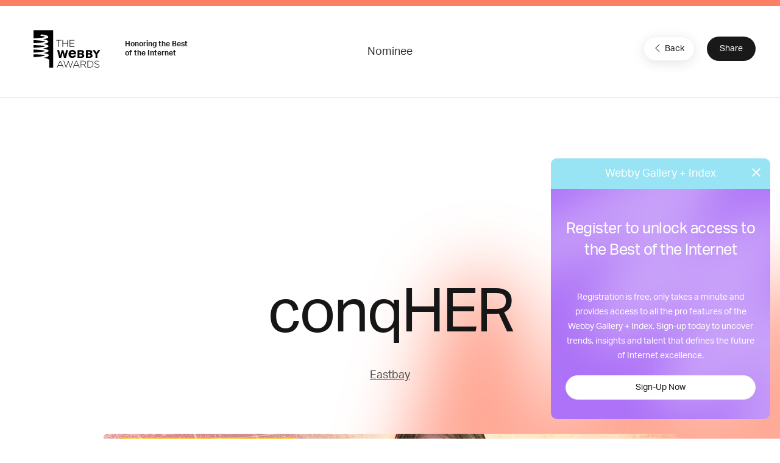

--- FILE ---
content_type: text/html; charset=utf-8
request_url: https://www.google.com/recaptcha/api2/anchor?ar=1&k=6LcC5f8qAAAAAN7E3g2z0N_EoPq3Vri8uXzTmFiO&co=aHR0cHM6Ly93aW5uZXJzLXN0YWdpbmcud2ViYnlhd2FyZHMuY29tOjQ0Mw..&hl=en&v=PoyoqOPhxBO7pBk68S4YbpHZ&size=invisible&anchor-ms=20000&execute-ms=30000&cb=9pyo6idttkkp
body_size: 48684
content:
<!DOCTYPE HTML><html dir="ltr" lang="en"><head><meta http-equiv="Content-Type" content="text/html; charset=UTF-8">
<meta http-equiv="X-UA-Compatible" content="IE=edge">
<title>reCAPTCHA</title>
<style type="text/css">
/* cyrillic-ext */
@font-face {
  font-family: 'Roboto';
  font-style: normal;
  font-weight: 400;
  font-stretch: 100%;
  src: url(//fonts.gstatic.com/s/roboto/v48/KFO7CnqEu92Fr1ME7kSn66aGLdTylUAMa3GUBHMdazTgWw.woff2) format('woff2');
  unicode-range: U+0460-052F, U+1C80-1C8A, U+20B4, U+2DE0-2DFF, U+A640-A69F, U+FE2E-FE2F;
}
/* cyrillic */
@font-face {
  font-family: 'Roboto';
  font-style: normal;
  font-weight: 400;
  font-stretch: 100%;
  src: url(//fonts.gstatic.com/s/roboto/v48/KFO7CnqEu92Fr1ME7kSn66aGLdTylUAMa3iUBHMdazTgWw.woff2) format('woff2');
  unicode-range: U+0301, U+0400-045F, U+0490-0491, U+04B0-04B1, U+2116;
}
/* greek-ext */
@font-face {
  font-family: 'Roboto';
  font-style: normal;
  font-weight: 400;
  font-stretch: 100%;
  src: url(//fonts.gstatic.com/s/roboto/v48/KFO7CnqEu92Fr1ME7kSn66aGLdTylUAMa3CUBHMdazTgWw.woff2) format('woff2');
  unicode-range: U+1F00-1FFF;
}
/* greek */
@font-face {
  font-family: 'Roboto';
  font-style: normal;
  font-weight: 400;
  font-stretch: 100%;
  src: url(//fonts.gstatic.com/s/roboto/v48/KFO7CnqEu92Fr1ME7kSn66aGLdTylUAMa3-UBHMdazTgWw.woff2) format('woff2');
  unicode-range: U+0370-0377, U+037A-037F, U+0384-038A, U+038C, U+038E-03A1, U+03A3-03FF;
}
/* math */
@font-face {
  font-family: 'Roboto';
  font-style: normal;
  font-weight: 400;
  font-stretch: 100%;
  src: url(//fonts.gstatic.com/s/roboto/v48/KFO7CnqEu92Fr1ME7kSn66aGLdTylUAMawCUBHMdazTgWw.woff2) format('woff2');
  unicode-range: U+0302-0303, U+0305, U+0307-0308, U+0310, U+0312, U+0315, U+031A, U+0326-0327, U+032C, U+032F-0330, U+0332-0333, U+0338, U+033A, U+0346, U+034D, U+0391-03A1, U+03A3-03A9, U+03B1-03C9, U+03D1, U+03D5-03D6, U+03F0-03F1, U+03F4-03F5, U+2016-2017, U+2034-2038, U+203C, U+2040, U+2043, U+2047, U+2050, U+2057, U+205F, U+2070-2071, U+2074-208E, U+2090-209C, U+20D0-20DC, U+20E1, U+20E5-20EF, U+2100-2112, U+2114-2115, U+2117-2121, U+2123-214F, U+2190, U+2192, U+2194-21AE, U+21B0-21E5, U+21F1-21F2, U+21F4-2211, U+2213-2214, U+2216-22FF, U+2308-230B, U+2310, U+2319, U+231C-2321, U+2336-237A, U+237C, U+2395, U+239B-23B7, U+23D0, U+23DC-23E1, U+2474-2475, U+25AF, U+25B3, U+25B7, U+25BD, U+25C1, U+25CA, U+25CC, U+25FB, U+266D-266F, U+27C0-27FF, U+2900-2AFF, U+2B0E-2B11, U+2B30-2B4C, U+2BFE, U+3030, U+FF5B, U+FF5D, U+1D400-1D7FF, U+1EE00-1EEFF;
}
/* symbols */
@font-face {
  font-family: 'Roboto';
  font-style: normal;
  font-weight: 400;
  font-stretch: 100%;
  src: url(//fonts.gstatic.com/s/roboto/v48/KFO7CnqEu92Fr1ME7kSn66aGLdTylUAMaxKUBHMdazTgWw.woff2) format('woff2');
  unicode-range: U+0001-000C, U+000E-001F, U+007F-009F, U+20DD-20E0, U+20E2-20E4, U+2150-218F, U+2190, U+2192, U+2194-2199, U+21AF, U+21E6-21F0, U+21F3, U+2218-2219, U+2299, U+22C4-22C6, U+2300-243F, U+2440-244A, U+2460-24FF, U+25A0-27BF, U+2800-28FF, U+2921-2922, U+2981, U+29BF, U+29EB, U+2B00-2BFF, U+4DC0-4DFF, U+FFF9-FFFB, U+10140-1018E, U+10190-1019C, U+101A0, U+101D0-101FD, U+102E0-102FB, U+10E60-10E7E, U+1D2C0-1D2D3, U+1D2E0-1D37F, U+1F000-1F0FF, U+1F100-1F1AD, U+1F1E6-1F1FF, U+1F30D-1F30F, U+1F315, U+1F31C, U+1F31E, U+1F320-1F32C, U+1F336, U+1F378, U+1F37D, U+1F382, U+1F393-1F39F, U+1F3A7-1F3A8, U+1F3AC-1F3AF, U+1F3C2, U+1F3C4-1F3C6, U+1F3CA-1F3CE, U+1F3D4-1F3E0, U+1F3ED, U+1F3F1-1F3F3, U+1F3F5-1F3F7, U+1F408, U+1F415, U+1F41F, U+1F426, U+1F43F, U+1F441-1F442, U+1F444, U+1F446-1F449, U+1F44C-1F44E, U+1F453, U+1F46A, U+1F47D, U+1F4A3, U+1F4B0, U+1F4B3, U+1F4B9, U+1F4BB, U+1F4BF, U+1F4C8-1F4CB, U+1F4D6, U+1F4DA, U+1F4DF, U+1F4E3-1F4E6, U+1F4EA-1F4ED, U+1F4F7, U+1F4F9-1F4FB, U+1F4FD-1F4FE, U+1F503, U+1F507-1F50B, U+1F50D, U+1F512-1F513, U+1F53E-1F54A, U+1F54F-1F5FA, U+1F610, U+1F650-1F67F, U+1F687, U+1F68D, U+1F691, U+1F694, U+1F698, U+1F6AD, U+1F6B2, U+1F6B9-1F6BA, U+1F6BC, U+1F6C6-1F6CF, U+1F6D3-1F6D7, U+1F6E0-1F6EA, U+1F6F0-1F6F3, U+1F6F7-1F6FC, U+1F700-1F7FF, U+1F800-1F80B, U+1F810-1F847, U+1F850-1F859, U+1F860-1F887, U+1F890-1F8AD, U+1F8B0-1F8BB, U+1F8C0-1F8C1, U+1F900-1F90B, U+1F93B, U+1F946, U+1F984, U+1F996, U+1F9E9, U+1FA00-1FA6F, U+1FA70-1FA7C, U+1FA80-1FA89, U+1FA8F-1FAC6, U+1FACE-1FADC, U+1FADF-1FAE9, U+1FAF0-1FAF8, U+1FB00-1FBFF;
}
/* vietnamese */
@font-face {
  font-family: 'Roboto';
  font-style: normal;
  font-weight: 400;
  font-stretch: 100%;
  src: url(//fonts.gstatic.com/s/roboto/v48/KFO7CnqEu92Fr1ME7kSn66aGLdTylUAMa3OUBHMdazTgWw.woff2) format('woff2');
  unicode-range: U+0102-0103, U+0110-0111, U+0128-0129, U+0168-0169, U+01A0-01A1, U+01AF-01B0, U+0300-0301, U+0303-0304, U+0308-0309, U+0323, U+0329, U+1EA0-1EF9, U+20AB;
}
/* latin-ext */
@font-face {
  font-family: 'Roboto';
  font-style: normal;
  font-weight: 400;
  font-stretch: 100%;
  src: url(//fonts.gstatic.com/s/roboto/v48/KFO7CnqEu92Fr1ME7kSn66aGLdTylUAMa3KUBHMdazTgWw.woff2) format('woff2');
  unicode-range: U+0100-02BA, U+02BD-02C5, U+02C7-02CC, U+02CE-02D7, U+02DD-02FF, U+0304, U+0308, U+0329, U+1D00-1DBF, U+1E00-1E9F, U+1EF2-1EFF, U+2020, U+20A0-20AB, U+20AD-20C0, U+2113, U+2C60-2C7F, U+A720-A7FF;
}
/* latin */
@font-face {
  font-family: 'Roboto';
  font-style: normal;
  font-weight: 400;
  font-stretch: 100%;
  src: url(//fonts.gstatic.com/s/roboto/v48/KFO7CnqEu92Fr1ME7kSn66aGLdTylUAMa3yUBHMdazQ.woff2) format('woff2');
  unicode-range: U+0000-00FF, U+0131, U+0152-0153, U+02BB-02BC, U+02C6, U+02DA, U+02DC, U+0304, U+0308, U+0329, U+2000-206F, U+20AC, U+2122, U+2191, U+2193, U+2212, U+2215, U+FEFF, U+FFFD;
}
/* cyrillic-ext */
@font-face {
  font-family: 'Roboto';
  font-style: normal;
  font-weight: 500;
  font-stretch: 100%;
  src: url(//fonts.gstatic.com/s/roboto/v48/KFO7CnqEu92Fr1ME7kSn66aGLdTylUAMa3GUBHMdazTgWw.woff2) format('woff2');
  unicode-range: U+0460-052F, U+1C80-1C8A, U+20B4, U+2DE0-2DFF, U+A640-A69F, U+FE2E-FE2F;
}
/* cyrillic */
@font-face {
  font-family: 'Roboto';
  font-style: normal;
  font-weight: 500;
  font-stretch: 100%;
  src: url(//fonts.gstatic.com/s/roboto/v48/KFO7CnqEu92Fr1ME7kSn66aGLdTylUAMa3iUBHMdazTgWw.woff2) format('woff2');
  unicode-range: U+0301, U+0400-045F, U+0490-0491, U+04B0-04B1, U+2116;
}
/* greek-ext */
@font-face {
  font-family: 'Roboto';
  font-style: normal;
  font-weight: 500;
  font-stretch: 100%;
  src: url(//fonts.gstatic.com/s/roboto/v48/KFO7CnqEu92Fr1ME7kSn66aGLdTylUAMa3CUBHMdazTgWw.woff2) format('woff2');
  unicode-range: U+1F00-1FFF;
}
/* greek */
@font-face {
  font-family: 'Roboto';
  font-style: normal;
  font-weight: 500;
  font-stretch: 100%;
  src: url(//fonts.gstatic.com/s/roboto/v48/KFO7CnqEu92Fr1ME7kSn66aGLdTylUAMa3-UBHMdazTgWw.woff2) format('woff2');
  unicode-range: U+0370-0377, U+037A-037F, U+0384-038A, U+038C, U+038E-03A1, U+03A3-03FF;
}
/* math */
@font-face {
  font-family: 'Roboto';
  font-style: normal;
  font-weight: 500;
  font-stretch: 100%;
  src: url(//fonts.gstatic.com/s/roboto/v48/KFO7CnqEu92Fr1ME7kSn66aGLdTylUAMawCUBHMdazTgWw.woff2) format('woff2');
  unicode-range: U+0302-0303, U+0305, U+0307-0308, U+0310, U+0312, U+0315, U+031A, U+0326-0327, U+032C, U+032F-0330, U+0332-0333, U+0338, U+033A, U+0346, U+034D, U+0391-03A1, U+03A3-03A9, U+03B1-03C9, U+03D1, U+03D5-03D6, U+03F0-03F1, U+03F4-03F5, U+2016-2017, U+2034-2038, U+203C, U+2040, U+2043, U+2047, U+2050, U+2057, U+205F, U+2070-2071, U+2074-208E, U+2090-209C, U+20D0-20DC, U+20E1, U+20E5-20EF, U+2100-2112, U+2114-2115, U+2117-2121, U+2123-214F, U+2190, U+2192, U+2194-21AE, U+21B0-21E5, U+21F1-21F2, U+21F4-2211, U+2213-2214, U+2216-22FF, U+2308-230B, U+2310, U+2319, U+231C-2321, U+2336-237A, U+237C, U+2395, U+239B-23B7, U+23D0, U+23DC-23E1, U+2474-2475, U+25AF, U+25B3, U+25B7, U+25BD, U+25C1, U+25CA, U+25CC, U+25FB, U+266D-266F, U+27C0-27FF, U+2900-2AFF, U+2B0E-2B11, U+2B30-2B4C, U+2BFE, U+3030, U+FF5B, U+FF5D, U+1D400-1D7FF, U+1EE00-1EEFF;
}
/* symbols */
@font-face {
  font-family: 'Roboto';
  font-style: normal;
  font-weight: 500;
  font-stretch: 100%;
  src: url(//fonts.gstatic.com/s/roboto/v48/KFO7CnqEu92Fr1ME7kSn66aGLdTylUAMaxKUBHMdazTgWw.woff2) format('woff2');
  unicode-range: U+0001-000C, U+000E-001F, U+007F-009F, U+20DD-20E0, U+20E2-20E4, U+2150-218F, U+2190, U+2192, U+2194-2199, U+21AF, U+21E6-21F0, U+21F3, U+2218-2219, U+2299, U+22C4-22C6, U+2300-243F, U+2440-244A, U+2460-24FF, U+25A0-27BF, U+2800-28FF, U+2921-2922, U+2981, U+29BF, U+29EB, U+2B00-2BFF, U+4DC0-4DFF, U+FFF9-FFFB, U+10140-1018E, U+10190-1019C, U+101A0, U+101D0-101FD, U+102E0-102FB, U+10E60-10E7E, U+1D2C0-1D2D3, U+1D2E0-1D37F, U+1F000-1F0FF, U+1F100-1F1AD, U+1F1E6-1F1FF, U+1F30D-1F30F, U+1F315, U+1F31C, U+1F31E, U+1F320-1F32C, U+1F336, U+1F378, U+1F37D, U+1F382, U+1F393-1F39F, U+1F3A7-1F3A8, U+1F3AC-1F3AF, U+1F3C2, U+1F3C4-1F3C6, U+1F3CA-1F3CE, U+1F3D4-1F3E0, U+1F3ED, U+1F3F1-1F3F3, U+1F3F5-1F3F7, U+1F408, U+1F415, U+1F41F, U+1F426, U+1F43F, U+1F441-1F442, U+1F444, U+1F446-1F449, U+1F44C-1F44E, U+1F453, U+1F46A, U+1F47D, U+1F4A3, U+1F4B0, U+1F4B3, U+1F4B9, U+1F4BB, U+1F4BF, U+1F4C8-1F4CB, U+1F4D6, U+1F4DA, U+1F4DF, U+1F4E3-1F4E6, U+1F4EA-1F4ED, U+1F4F7, U+1F4F9-1F4FB, U+1F4FD-1F4FE, U+1F503, U+1F507-1F50B, U+1F50D, U+1F512-1F513, U+1F53E-1F54A, U+1F54F-1F5FA, U+1F610, U+1F650-1F67F, U+1F687, U+1F68D, U+1F691, U+1F694, U+1F698, U+1F6AD, U+1F6B2, U+1F6B9-1F6BA, U+1F6BC, U+1F6C6-1F6CF, U+1F6D3-1F6D7, U+1F6E0-1F6EA, U+1F6F0-1F6F3, U+1F6F7-1F6FC, U+1F700-1F7FF, U+1F800-1F80B, U+1F810-1F847, U+1F850-1F859, U+1F860-1F887, U+1F890-1F8AD, U+1F8B0-1F8BB, U+1F8C0-1F8C1, U+1F900-1F90B, U+1F93B, U+1F946, U+1F984, U+1F996, U+1F9E9, U+1FA00-1FA6F, U+1FA70-1FA7C, U+1FA80-1FA89, U+1FA8F-1FAC6, U+1FACE-1FADC, U+1FADF-1FAE9, U+1FAF0-1FAF8, U+1FB00-1FBFF;
}
/* vietnamese */
@font-face {
  font-family: 'Roboto';
  font-style: normal;
  font-weight: 500;
  font-stretch: 100%;
  src: url(//fonts.gstatic.com/s/roboto/v48/KFO7CnqEu92Fr1ME7kSn66aGLdTylUAMa3OUBHMdazTgWw.woff2) format('woff2');
  unicode-range: U+0102-0103, U+0110-0111, U+0128-0129, U+0168-0169, U+01A0-01A1, U+01AF-01B0, U+0300-0301, U+0303-0304, U+0308-0309, U+0323, U+0329, U+1EA0-1EF9, U+20AB;
}
/* latin-ext */
@font-face {
  font-family: 'Roboto';
  font-style: normal;
  font-weight: 500;
  font-stretch: 100%;
  src: url(//fonts.gstatic.com/s/roboto/v48/KFO7CnqEu92Fr1ME7kSn66aGLdTylUAMa3KUBHMdazTgWw.woff2) format('woff2');
  unicode-range: U+0100-02BA, U+02BD-02C5, U+02C7-02CC, U+02CE-02D7, U+02DD-02FF, U+0304, U+0308, U+0329, U+1D00-1DBF, U+1E00-1E9F, U+1EF2-1EFF, U+2020, U+20A0-20AB, U+20AD-20C0, U+2113, U+2C60-2C7F, U+A720-A7FF;
}
/* latin */
@font-face {
  font-family: 'Roboto';
  font-style: normal;
  font-weight: 500;
  font-stretch: 100%;
  src: url(//fonts.gstatic.com/s/roboto/v48/KFO7CnqEu92Fr1ME7kSn66aGLdTylUAMa3yUBHMdazQ.woff2) format('woff2');
  unicode-range: U+0000-00FF, U+0131, U+0152-0153, U+02BB-02BC, U+02C6, U+02DA, U+02DC, U+0304, U+0308, U+0329, U+2000-206F, U+20AC, U+2122, U+2191, U+2193, U+2212, U+2215, U+FEFF, U+FFFD;
}
/* cyrillic-ext */
@font-face {
  font-family: 'Roboto';
  font-style: normal;
  font-weight: 900;
  font-stretch: 100%;
  src: url(//fonts.gstatic.com/s/roboto/v48/KFO7CnqEu92Fr1ME7kSn66aGLdTylUAMa3GUBHMdazTgWw.woff2) format('woff2');
  unicode-range: U+0460-052F, U+1C80-1C8A, U+20B4, U+2DE0-2DFF, U+A640-A69F, U+FE2E-FE2F;
}
/* cyrillic */
@font-face {
  font-family: 'Roboto';
  font-style: normal;
  font-weight: 900;
  font-stretch: 100%;
  src: url(//fonts.gstatic.com/s/roboto/v48/KFO7CnqEu92Fr1ME7kSn66aGLdTylUAMa3iUBHMdazTgWw.woff2) format('woff2');
  unicode-range: U+0301, U+0400-045F, U+0490-0491, U+04B0-04B1, U+2116;
}
/* greek-ext */
@font-face {
  font-family: 'Roboto';
  font-style: normal;
  font-weight: 900;
  font-stretch: 100%;
  src: url(//fonts.gstatic.com/s/roboto/v48/KFO7CnqEu92Fr1ME7kSn66aGLdTylUAMa3CUBHMdazTgWw.woff2) format('woff2');
  unicode-range: U+1F00-1FFF;
}
/* greek */
@font-face {
  font-family: 'Roboto';
  font-style: normal;
  font-weight: 900;
  font-stretch: 100%;
  src: url(//fonts.gstatic.com/s/roboto/v48/KFO7CnqEu92Fr1ME7kSn66aGLdTylUAMa3-UBHMdazTgWw.woff2) format('woff2');
  unicode-range: U+0370-0377, U+037A-037F, U+0384-038A, U+038C, U+038E-03A1, U+03A3-03FF;
}
/* math */
@font-face {
  font-family: 'Roboto';
  font-style: normal;
  font-weight: 900;
  font-stretch: 100%;
  src: url(//fonts.gstatic.com/s/roboto/v48/KFO7CnqEu92Fr1ME7kSn66aGLdTylUAMawCUBHMdazTgWw.woff2) format('woff2');
  unicode-range: U+0302-0303, U+0305, U+0307-0308, U+0310, U+0312, U+0315, U+031A, U+0326-0327, U+032C, U+032F-0330, U+0332-0333, U+0338, U+033A, U+0346, U+034D, U+0391-03A1, U+03A3-03A9, U+03B1-03C9, U+03D1, U+03D5-03D6, U+03F0-03F1, U+03F4-03F5, U+2016-2017, U+2034-2038, U+203C, U+2040, U+2043, U+2047, U+2050, U+2057, U+205F, U+2070-2071, U+2074-208E, U+2090-209C, U+20D0-20DC, U+20E1, U+20E5-20EF, U+2100-2112, U+2114-2115, U+2117-2121, U+2123-214F, U+2190, U+2192, U+2194-21AE, U+21B0-21E5, U+21F1-21F2, U+21F4-2211, U+2213-2214, U+2216-22FF, U+2308-230B, U+2310, U+2319, U+231C-2321, U+2336-237A, U+237C, U+2395, U+239B-23B7, U+23D0, U+23DC-23E1, U+2474-2475, U+25AF, U+25B3, U+25B7, U+25BD, U+25C1, U+25CA, U+25CC, U+25FB, U+266D-266F, U+27C0-27FF, U+2900-2AFF, U+2B0E-2B11, U+2B30-2B4C, U+2BFE, U+3030, U+FF5B, U+FF5D, U+1D400-1D7FF, U+1EE00-1EEFF;
}
/* symbols */
@font-face {
  font-family: 'Roboto';
  font-style: normal;
  font-weight: 900;
  font-stretch: 100%;
  src: url(//fonts.gstatic.com/s/roboto/v48/KFO7CnqEu92Fr1ME7kSn66aGLdTylUAMaxKUBHMdazTgWw.woff2) format('woff2');
  unicode-range: U+0001-000C, U+000E-001F, U+007F-009F, U+20DD-20E0, U+20E2-20E4, U+2150-218F, U+2190, U+2192, U+2194-2199, U+21AF, U+21E6-21F0, U+21F3, U+2218-2219, U+2299, U+22C4-22C6, U+2300-243F, U+2440-244A, U+2460-24FF, U+25A0-27BF, U+2800-28FF, U+2921-2922, U+2981, U+29BF, U+29EB, U+2B00-2BFF, U+4DC0-4DFF, U+FFF9-FFFB, U+10140-1018E, U+10190-1019C, U+101A0, U+101D0-101FD, U+102E0-102FB, U+10E60-10E7E, U+1D2C0-1D2D3, U+1D2E0-1D37F, U+1F000-1F0FF, U+1F100-1F1AD, U+1F1E6-1F1FF, U+1F30D-1F30F, U+1F315, U+1F31C, U+1F31E, U+1F320-1F32C, U+1F336, U+1F378, U+1F37D, U+1F382, U+1F393-1F39F, U+1F3A7-1F3A8, U+1F3AC-1F3AF, U+1F3C2, U+1F3C4-1F3C6, U+1F3CA-1F3CE, U+1F3D4-1F3E0, U+1F3ED, U+1F3F1-1F3F3, U+1F3F5-1F3F7, U+1F408, U+1F415, U+1F41F, U+1F426, U+1F43F, U+1F441-1F442, U+1F444, U+1F446-1F449, U+1F44C-1F44E, U+1F453, U+1F46A, U+1F47D, U+1F4A3, U+1F4B0, U+1F4B3, U+1F4B9, U+1F4BB, U+1F4BF, U+1F4C8-1F4CB, U+1F4D6, U+1F4DA, U+1F4DF, U+1F4E3-1F4E6, U+1F4EA-1F4ED, U+1F4F7, U+1F4F9-1F4FB, U+1F4FD-1F4FE, U+1F503, U+1F507-1F50B, U+1F50D, U+1F512-1F513, U+1F53E-1F54A, U+1F54F-1F5FA, U+1F610, U+1F650-1F67F, U+1F687, U+1F68D, U+1F691, U+1F694, U+1F698, U+1F6AD, U+1F6B2, U+1F6B9-1F6BA, U+1F6BC, U+1F6C6-1F6CF, U+1F6D3-1F6D7, U+1F6E0-1F6EA, U+1F6F0-1F6F3, U+1F6F7-1F6FC, U+1F700-1F7FF, U+1F800-1F80B, U+1F810-1F847, U+1F850-1F859, U+1F860-1F887, U+1F890-1F8AD, U+1F8B0-1F8BB, U+1F8C0-1F8C1, U+1F900-1F90B, U+1F93B, U+1F946, U+1F984, U+1F996, U+1F9E9, U+1FA00-1FA6F, U+1FA70-1FA7C, U+1FA80-1FA89, U+1FA8F-1FAC6, U+1FACE-1FADC, U+1FADF-1FAE9, U+1FAF0-1FAF8, U+1FB00-1FBFF;
}
/* vietnamese */
@font-face {
  font-family: 'Roboto';
  font-style: normal;
  font-weight: 900;
  font-stretch: 100%;
  src: url(//fonts.gstatic.com/s/roboto/v48/KFO7CnqEu92Fr1ME7kSn66aGLdTylUAMa3OUBHMdazTgWw.woff2) format('woff2');
  unicode-range: U+0102-0103, U+0110-0111, U+0128-0129, U+0168-0169, U+01A0-01A1, U+01AF-01B0, U+0300-0301, U+0303-0304, U+0308-0309, U+0323, U+0329, U+1EA0-1EF9, U+20AB;
}
/* latin-ext */
@font-face {
  font-family: 'Roboto';
  font-style: normal;
  font-weight: 900;
  font-stretch: 100%;
  src: url(//fonts.gstatic.com/s/roboto/v48/KFO7CnqEu92Fr1ME7kSn66aGLdTylUAMa3KUBHMdazTgWw.woff2) format('woff2');
  unicode-range: U+0100-02BA, U+02BD-02C5, U+02C7-02CC, U+02CE-02D7, U+02DD-02FF, U+0304, U+0308, U+0329, U+1D00-1DBF, U+1E00-1E9F, U+1EF2-1EFF, U+2020, U+20A0-20AB, U+20AD-20C0, U+2113, U+2C60-2C7F, U+A720-A7FF;
}
/* latin */
@font-face {
  font-family: 'Roboto';
  font-style: normal;
  font-weight: 900;
  font-stretch: 100%;
  src: url(//fonts.gstatic.com/s/roboto/v48/KFO7CnqEu92Fr1ME7kSn66aGLdTylUAMa3yUBHMdazQ.woff2) format('woff2');
  unicode-range: U+0000-00FF, U+0131, U+0152-0153, U+02BB-02BC, U+02C6, U+02DA, U+02DC, U+0304, U+0308, U+0329, U+2000-206F, U+20AC, U+2122, U+2191, U+2193, U+2212, U+2215, U+FEFF, U+FFFD;
}

</style>
<link rel="stylesheet" type="text/css" href="https://www.gstatic.com/recaptcha/releases/PoyoqOPhxBO7pBk68S4YbpHZ/styles__ltr.css">
<script nonce="pj8EeASPx8JP72O0UbSP-g" type="text/javascript">window['__recaptcha_api'] = 'https://www.google.com/recaptcha/api2/';</script>
<script type="text/javascript" src="https://www.gstatic.com/recaptcha/releases/PoyoqOPhxBO7pBk68S4YbpHZ/recaptcha__en.js" nonce="pj8EeASPx8JP72O0UbSP-g">
      
    </script></head>
<body><div id="rc-anchor-alert" class="rc-anchor-alert"></div>
<input type="hidden" id="recaptcha-token" value="[base64]">
<script type="text/javascript" nonce="pj8EeASPx8JP72O0UbSP-g">
      recaptcha.anchor.Main.init("[\x22ainput\x22,[\x22bgdata\x22,\x22\x22,\[base64]/[base64]/[base64]/bmV3IHJbeF0oY1swXSk6RT09Mj9uZXcgclt4XShjWzBdLGNbMV0pOkU9PTM/bmV3IHJbeF0oY1swXSxjWzFdLGNbMl0pOkU9PTQ/[base64]/[base64]/[base64]/[base64]/[base64]/[base64]/[base64]/[base64]\x22,\[base64]\x22,\x22D8OWwo3DjMOfwrTCmnbDrMK3ejZGwo/DqGVePMOqwop5wpvCo8O8w6hiw5dhwpfCr1RDSg/CicOiIghUw63CgsKwPxRewprCrGbCsDoePC/Cm2wyNi7CvWXCixNOEk7CqsO8w7zCki7CuGUFL8Omw5MyIcOEwochw53CgMOQDiVDwq7CnGvCnxrDskDCjwsTT8ONOMO6wqU6w4jDoRBowqTCjMKOw4bCvg/CsBJAAxTChsO2w4kGI01pHcKZw6jDhCvDlDxqexnDvMKhw4zClMOfcsOCw7fCnxI9w4BIRlczLUHDjsO2fcK7w5pEw6TCrTPDgXDDokZIccK7bWksT05hW8K+AcOiw57CmTXCmsKGw4FBwpbDkhbDusOLV8OFE8OQJkhCbmgiw4QpYl/[base64]/DhcK1w4lJwrvCtcOFY8O8KsO+w7BmwrM5woYmEGXDmMOwd8Ogw64Gw71iwqIHNSVzw7paw6N2I8ONCmVAwqjDu8OBw4jDocK1UyjDviXDjhvDg1PCscKbJsOQEyXDi8OKJsKRw65yKjDDnVLDmxnCtQIRwr7CrDk9wp/Ct8KOwpVgwrp9HmfDsMKawpAyAnw9S8K4wrvDtsKqOMOFE8KzwoAwE8ORw5PDuMKLHAR5w6zChD1DVjlgw6vCkMOLDMOjSj3ClFtewoJSNmnCn8Oiw59sUSBNL8OowoodcsKLMsKIwqxSw4RVQynCnlpVwoLCtcK5O1o/w7YEwr8uRMKZw63CinnDr8O6Z8OqwozCkgd6CAnDk8OmwovCjXHDm0wSw4lFGW/CnsOPwpgGX8O+DMKDHld2w53DhlQiw7JAck3Dk8OcDldgwqtZw7fCg8OHw4YuwprCssOKbMKIw5gGVgZsGQREcMOTDsOpwpoQwqwUw6lAQcOLfCZhGiUWw77DtCjDvMOeGBEIbF0Lw5PCrGlfaXN1MmzDs2zCliMmUEcCwpfDv03CrQhrZWw6VkAiIMKjw4s/TB3Cr8KgwokTwp4GfsOBGcKjHwxXDMODwpJCwp1cw57CvcOdSMOaCHLDlsOdNcKxwoXChyRZw73Di1LCqRXChcOww6vDisOnwp83w5UjFQERwp8/dDhnwqfDsMO0IsKLw5vCmMK/wpgjEsKNPQl2w6A3CcK3w4sSw6BoRsKQwrNzw4kBwqnCk8OCXC/DtA/ClcOsw6jCnEtuLsONw7HDoiw2K1vCnVIlw5gKPMKgw4xkZE3Du8K7XAg8w6hBasKXw4XDk8K/HMKYcsKCw4XDo8KuFwFgwo0cXcKOccOEwoTDvU7Cm8Oew4fCjgsaWcOTJQfCkzg4w5ZGVEl0wpvCq2Rzw7LDoMKiw71hQMKYworDqcKDMsOVwrHDhsOfwpjCrRbCgm1EdnLDjcKMM2lKw6PDvcKJwrltw7fDlMOAwq/ChURoZFMmwpMMwq7DkjYOw7ASw7FZw6jDhcO8dsKXcsOrwpbCvsKcwqXDp0pUw4DCuMOlCCkqD8KpHibDtWrCgw3Ch8KMCMKvw4LDgMOme1vCiMKMw5sNeMKdw6fDg1rDsMKxOX7DpF/CqzfDglnDp8KRw514w5DCjgzCh0cZwrwrw4lWdcOYPMKewq42wrlGwofCp2XCokQ9w53DlR/CjFzDvj0pwp/DscK1w75/WTPDlA7CjsOrw7Iaw5fDn8K9woDCg3bCvcOHwpnDqsKxw4QNPijCnUfDkCg+PGnDjnsMw70Sw5DDmVfCt1/[base64]/DiH3Dj8OAEVzDq8OTw7x9wqYkwqcFw4/CtwsBHMOMYMKmwpdkw5UnK8OHVjAmDybCjzLCt8KLwrLDj3IGw6PCrlnCgMKqDHPDlMOhMsOkwo4AD0/DumExTRPDksKsZMOTw5wRwpBSNgx5w5/CncKsJsKNwoh0wrvCpMK2cMK5Vz4Cwp0kKsKjwr/CmAzCgsOFa8Oue2LDvmVeFMOTwpEuw7PDhcOICVtHDVpFwqZAwpgHPcKVw6k3wqXDhGVZwq/CrX1PwqfCuyVbYcOyw77DuMKNw6/DljF7PWbCv8OAaAxfVMKpAw/CsU3CksOJWFjCgQwxKX7DuRLCqcO3wpXDtcO4A0TCug0RwqPDmys0wr3ClsKdwoBfwrvDhhdecQTDjsOTw41NPMOqwoDDpmbDi8OyUjLCr2NSwo/Ch8KTwp4PwoE0P8K7C0lsfMKnwo00ScOlZ8OswqLCjMOJw7/[base64]/DmcOCw7/Dv8KfX8O1wrlPQjDCklbCkcKITcOtw5rDs8KvwqTDvMOCwobCtyhBw4kFXk/DhB1MWErDlTbCksO9w57Do0EiwppQwoQuwrYddcKLYcKVOwnDi8Kow4FLJR4BQMOtKW8hYMKcwqR8acOUN8OdKsKaMA/DkHhLMcKQw6EdwoPDiMOrwqDDmsKXR38AwrJdN8OAw6bDvcKRP8OZG8KAw6xNw79nwrvDlkrCp8K8M2EDdmXDvz/Cv3M8S0JlVT3Ds0nDknTDlcKGayIULcKPwqXDhgjDjj7DiMKKwqzCl8Ocwo9hw71dLVfDgn7Cjz/DkwjDtEPCp8OuIMO4dcKJw4XCrkU7UFjChcO/wr18w4tteyfCnTcTIDBpw69iFx1iw4gKwrzDlsOxwqcYZcKGw6FZUB9VYAnDq8KeHsKSUsOvY3hxwpBHccOMZWRDwoYvw4kcw6HDusOUwoInTwDDpMKVw6/DlwRVT1JHMsKqMnjDm8K7woBBX8OSe14RNcObUsOcwqUUGnwbfcO6a0LDuiXCvMKkw4jDjMO/fcOiwpsVw4/Du8KNAjrCsMK1csOGUCcMXMOdDivCh0UZw5DCpz/[base64]/[base64]/Ch8OMw6bDp8Kbw5wtXsOqJiPDhsOjw7w3w4nDmxXDuMOnYMObL8OvdsKgfX18w7xIJcOHDUnDusKeeHjCnmLDnCoPdcKDw602wpAOwodKwo0/wrlKwoYDHWwFw51dw4xLGEbDpsKJUMK7LMKsYsKuQsOgS17DlBIfw6lIYinCn8O8KHxUacKdXy/[base64]/[base64]/CsVXCgsKVw5PDiMORExYcbcOYQQzCm8Knwo5vwoXCisONUsKZwqzCtcORwokCW8Kow6YvGibDnzJbT8Kfw6LCvsOOw5EKAE/[base64]/[base64]/DsMKJw6cNM8Kdw6wBZcOjw7jDtMKERsKIwqlrwoNowr3CqU/CrzjDksO6e8Kje8KxwoDDsmVCMEsWwqPCucO1fsO9wq0mM8OTdx7CrsKlw6HCpkfCpsO4w5HDv8KQC8KSL2dXacKKRiUtwq56w6XDkS5AwrZWw6U3UAXDkMOzw7hoMsOSwqHClDoMasO1w4TDqEHCpxUSw5QFwqkwAsK/U2RvworDqsONCkFRw6lDwqTDrjNKwrPCvxVGSCTCnQszQMKcw7HDgUVNMsO9cmYoOsOjNUEmw4TCj8KzIjnDhcO+wqnDthQsw5XDvMKww7c/w7bCpMOWBcOSS35zwpLCt3zCnGwxw6vCswF5wpjDn8Kqblg2bcOvADd2bjLDhsK6Z8KIwpHDscOnUn0MwoJ/KsOWUcOyKsO2BsO9McOCw7/[base64]/DmcOgwovCkMKbMMK0XMKmDsOFLMOtw4rCm8KIwq7ClER+EzoCE2lNacKDXMOjw7HCscO+woVcwojDvGwxG8OKSzRsJsOLS2tDw7guwrc+F8KQdsOXN8KGUsOrIMKmw7cnX2zDlcOMw7YlJcKFwqJuw7XCtV/CucKRw67CnMKow4zDq8Ouw79Swr4GesOWwr9sclfDjcOFI8KCwp0sw6XDt1vCjcO2w4PDvDjDssK7QCthw6LCmC1QR3trOBkRIBpiw77DuWdeAcO4YcKzDD8cR8K/w7LDnlBVdmvChgRKXnMgCHPCvn/DlxfDlgvCusK+DsOFTsKpTcK6PMOuf30SNz5YdcK/CF5Fw7HCncOFecKdwoNew7Iiw7fDqsOAwq4RwqLDgEjCksOqKcKTwpRTGQsHEWfCvTgiBBTDsirCkEslwo8zw6/CrjAQY8KEPsOXXsO8w6fDr1BmN0jCisONwrVlw7gBwrnClcKBwpdoaksODsOuY8KwwpNrw6xvwqkCFMKywolKwqt+wqYKw6XDgcOGKcOmUi9Gw5vCtcKiHMOqLT7DsMOlw4HDjsKowqEOdMKZwo/ChgrCg8K0w43DuMKnT8KUwrPCq8O+OsKFwp3DocOhWMOGwrFwPcO0wozClcOMI8KBVsOxHnXCt3wQw5d7w67CjsKZE8OSw4TCqnRtw6HDocK/wopmOy7CpsO1LsKGworCoS/[base64]/QMKBw7Mqw6zDnsO+DxdSbMKxNinDjMOQwq1HwpgWwpwkwrPDhsObRMKHw7jCl8KvwrR7R3XDjcKlw6LClsKWPAhpw6jDo8KRRkfCrsOJwqbDvsOBw4/Cl8OqwocwwpnCiMKqRcOhZsOSNibDu3TCjsKBbi7CvcOIwqHDocOHJEkQLWpdw71bwqcWw65Bwq8IL3fDlDPDtR/Cp0sVecOtIx07wrELwpzDrjzCs8OtwotmScKbSCLDhBHCrsKYTAzChE3CtT0cQsOJVF0rXGrDusOww606wo05cMO0w73DgTrDocOew6x1w7rCj3jDoSdjbRLDlXAVSsKoKsK5PsODccOqO8KAUWXDpsO7MMO6w53DjsKeesKowr1CDHDDuV/[base64]/[base64]/Dk8KSw4oiNTvCjsOywpQDG8OxdVTCqsOcLivDsy8NZMKpA3TCqk0NWMOGSsO9ZcKnAkgWBksrwr3Dk0Egw5ETLMK5w4TCksOqw71Lw4t/wpvCl8OOOcOPw6xubQ7Dj8OfPcOEwrcMw5Rew6rDscO2wrsxwr/Dj8Kmw4gzw6fDpMKJwpDCrsKhw5dQMHjDusOfAsOHwoPDg0NwwpHDjU9Owq4Cw5wFEcK1w6JAwqxSw6zCjDZjwpHChcOxO2DCnjUuLjMow65XEMKIWgxdw6Fxw6jDjMOrAcOBYsOFVkPDhMOvPW/CvsKWP1wANcOCwpTDnxzDhUw5GcOWMV/CjcO0JQwoOMOhwoLDnsKDKmlJwrfDnz3Dm8ODw4bCqsOYw4NiwrDCsBB5w7xpwoV/w5tndDDCt8KEwqY0w6F6F1svw5EULsOCw4TDnTh4FMOGUMOVGMK6w6/[base64]/D3FLdUfDmsKRDRk8wrTCkcKeAMOiw7LCgBQ9KMKYb8OYw7nCv1YqfXfCrxxMY8KAM8KRw6BPCxPCl8OYOghDfyZcbDx1EsOIGUHDoTPDqG0EwpbDsFRMw516woHCgWLDjANkF2rDgMO/XSTDpWYYw5/DtSbCgMOResKtMFR1w7bCgWnCnmJywrXCj8OFNMO1JsOmwqTDgcODU2FCb0LCh8K5QmnCqMKXE8KGCMOJd33CtwFKwo3DmCnCjnDDpSY+wr/DlcOewrrDh1hKYsKFw6tlDw8dwq17w4kGIcKxw5YHwo00LlE7wr5/[base64]/CvVNTFRnDjcO9wqzDscO2LhTCtzLCvcKDw6rDsjvDjsOOw5JeYCfCuktzcnbDscKRaEpew7nCtsKOalc+S8K0XWTChcKIQjjDicKkw7JzN2ZAI8OtM8KVN0lpNXjDmX/CnHkfw4TDlsKHwpBGTgvCnldZNMK6w4XCsW/[base64]/[base64]/[base64]/LgXDmFJsw5gqwqPDqcOaNsOfasOLQHJtYDXCuz1ewo3CiXLDuwlmXUluw7wmaMKHw4t1ZSrCs8OCTcKCRcOjMsKtSiR2ehPCoG/DnsOHesKGesOTw6rCmz7CrsKSTAAIDgzCp8KOfS4mYHc4F8K4w4DDnz/CjTvDuxcywoc7wp/DqyvCsR0fVMOOw7DDimXDv8K3PSnCmx5uwqvDosOewrt/wp0cQsOjwpPCj8OheVJDURvCqA8vwo0nw4NTPsKDw63DpMKLw6YOw6lzR2I4FF7CpcKUfi7DicOfAsK+fTTDnMKKw6LDqsKJLcOxwr5ZVxQLwrXCu8ONX1bDv8Knw7HCpcOJwrIiGcK3YGALK1l3AsOzf8K4bcOyemHCrRzDpsK7w4t+ax/Dl8Otw5fDsRZ1d8O9w6RLw44aw6A8wpzCvGYEYQfDk1bDj8OgWsK4wqlmwpXCosOSwrnDn8KXLHZofF3DonQHwrfDjgEnA8O7N8Kjw4XDtcOjwp/Dt8Knwr8RWcOFwrjCp8KoU8Oiw5sWL8Ogw5XClcKUesKtPDfChyXDpMOnw6VAWmdzcsKywoDDpsKRwqoIwqdRw5cNw6tgw4FJw6lvKsKAHUYTwqPCvcOCwqnCjMOGUkQ/w47Dh8Ozw4UaYQbCgcKewowABMOgRR92PMKzPyZxw5xLM8OtCglxYMKPwrVKL8K6bx3CvzE4w5tkw5vDvcOJw5PCjV/DqMKJIsKRw6XCkcKqaArCq8KNw5zClwTCkmgcw4jDqDgAw5htPzHCi8KRw4XDg0rCv3TCncKNwohww6ESwrQEwowowqbDtBQcNcONXcOPw6PCjStpwrohwpI/ccO0wrXCkm/ChsKTAsOkcsKMwpzDmVTDrw1hwpHClMONw6kfwoxEw4zCgcOqRDvDhE1zH0HCtCjCo1TCtTR4GRzCuMOBKRN7woLDnULDocOXAsKwFXFIfcOaXcKbw5TCui3CpsKeCsKuw7bCpMKBwo1rJV7CtsK6w5BVw6HDqcOJH8KtX8K/wr/DssOCwrgYZcOKYcK3X8Omwq4EwpteR0FdcRnClMOnJ03DuMO4wpY9wrLDt8OUbUrDnntLw6HCtiw0E14hIcO4csOAejBxwrzDmyN+wq7CgTNefMK+aCfDt8Olwo8/woBUwo0jwrPCmMKEw7/Cu0DCh2w5w79ubMKcZkLDhsOOOcOENg7DpicSw6jComHDl8OHw7TDvW0aFVXCj8KIw41FSsKlwrEbwr/[base64]/DmVBLaTEIwpnDu8Kdw6dZw7rCq8OSFMOGE8K/[base64]/DsMKIwrHDlDJKTiIFw5rDq8OgEmM6w4JFLwAOLTDDqyFywqDCl8OtPmI7Tm0Jw7vCmg7CmUDDk8Kfw5XCojZLw5hew60aL8OmwpTDkmc7wokVGWtGw5gza8ODJhPDqgwYwqwZw5LCtwlvFRIHwo04E8KNBHJXc8KOV8KNZWZmw7DCpsKqwq1Qf07Crx7DpnvDswgdIB/CkW3ChsK+AcKdwrYDV2s0w6IWZQ3CnjJVRw02EBFXDSQuwplCwpVIw5g5WsKLNMOqKF3CthcJNTLCn8Krwq7DucOgw65JMsO1RnLCrSLCn0Z5w50LVMO+VgVUw5o+wqvDusKlwo54Z28HwoAwQ3HCjsKrfwcpVVBiShROSCh/[base64]/Cu8KXwp7Dl8KAwow3wplaa1lIwqgNBsOVDsObwrkgwo3CncOYw59mMgvCosKJw4PCtjvCpMKhI8KMw53DtcOcw7LDm8KBw7bDiBkbBWNhGcOXQ3XDhmrCnAYodhpiScOmw53DuMKBUcKIw7c/PcKTN8Kzwp4Sw5UWWMKWwpoWwr7ChAc3fUFHwqbDrFHCpMKyNyrDucKdwoUNw4rCsFrCnjYHw6AxBcKbwrwpwrIoDmLDjcK3w6ssw6XDlw3DmClrGE7CtcK7ITI/wp8Vwq93MBvDgQvDlMKUw649w7zCm0I6w5sVwoNFZCjCqsKswqUswqc+wotSw5tvw5N7wrUUZxI6woLDuBDDt8KEwr3DnUk4BMKFw5XDnMKaHHoNHxDCkcKCaAPDpMOqcMOSw7LCvhFULsKXwpglKsOIw5hZT8KjL8K1d3Zvwo3Do8O2wqfCrX0swoJxwrzCiX/DmMOdYn1Bw7xKw79mDzPDp8OHaVbCoxkjwrJ8w7I3YcO0cC8zwprCt8K5acKWw6VLwolvdS9edxrDnAYsX8OgOC7DlMO0P8K4R3hIJcOCI8KZw4/Cgi3ChsOzwqA0wpV1CHkCw7TCpiwdf8O5wos6wqTCr8KSLksRw4zCrzlJwoLCpgNoAy7CrjXDm8KzeGNJwrfDtMK0w5twwrXDqmDChXHCkH/DpHR3DBTChcKEw4dbN8KvPSh2wqI+w58xwqzDtCAGPsKYw43DpMKewr3DocKdEsK2O8KDK8O0cMK8NsKKw53Cl8OBXsKWbU9Uwo7CkMKTM8KBZMOxYBHDtinCksOGwozDr8OAZTV1w6bCrcOvw7xkwo7CpcK+worDlsK7MW/Dkw/CiGbDpVDCg8K1LyrDuHMGUsO4w7sKFcOlAMOgw7Myw7HDlnnDlBNkw5rCr8OJwpYsB8KzZAQwHsKRA37CsWHDm8OASnoifcKDXxotwqNMQmTDl01PFXHCv8KSwqcFSUfCoFTChRPDvykhw5lWw5jDgMKEwqrCusK3w53CpUfCmMO8Pm/CvMOWAcOpwothO8K6c8K2w6Eqw6wDAUbDiyzDpFQjS8KjIH7CijzDonUYVw1xwqctw7FJw40NwqXCv2DCjcK7wr8Vb8KOLUnCrTQPwr3DoMKDQWl7VcO+XcOkHHfDqMKhSjArw7VnJcKeQcK1JgQ6a8K/w5DDoVhxwpd9wqXClCXCmhvClg4la2jClcOTwr/Cp8K2RUXCnMOSVAItPn0HwojCg8Ozb8OyPSLCvcK3AitnBzwtw5RKd8Kkwo/DgsOWwr9FAsKjHFBLwo/CvwICVsK2wqzChE4tTzU+w6bDhsOCDcOgw7TCvAIhFcKAX1XDrUvCsksKw7IhIMO2XMO+w6TCvyDCn0YgT8KqwpRNM8Odw7bCp8KCwrheJXkFwoXCr8OGezN3VSfCuRQCZcO7f8KaB3hdw7vCowjDuMKoe8OoWsK/GMOqSsKXIsOUwrxRwopuDQPDgidCNEHDogHDukspwqc1Sww0XTZfA1TClcKPasKMDMKhw6fConzCuSbCr8KZwp/[base64]/ChMK4wrLCs3fDogPCtcOJwp8bw6rCnMOpdmTDkTXCgm/[base64]/[base64]/[base64]/[base64]/D8OYL0fDpkg+w71FIlrDiAIpN2TCv8K2HMKEwpzDnVM2w6o9w4cOwpHDrDotwqjDm8OJw5tbwqrDg8Kfw40VesKGwqjDujEFQMKlLcOZOA0JwqICWznDu8KBYsKfwqIWasKOe3PDpGbCkMKSw5bCtcK/wr8pAsKvXsKkwojDv8OGw7J/w77DoTDCt8KEwo8BVilvORFNwqvCrMKJTcOiC8K0HRzCgSbCtcKAw4dWwrBZCsKvZjdGwrrCqMKNUSt3URjDk8OKM3jDn1dQY8OhLMKiURgFwqbDosOAwqvDhiYMQMOywovCqMKqw400w490w6d5wpLDjcOufsK/H8OFw4RLwqIME8OsdDMrwovCrTFCw5bCkx4lwq3DolbClnUow5DCqcKiwrB9KHDDvMOuwqdcB8OFAMO7w4gff8KZEAwNK1HDncKoAMOFKsOtK1BWUcO8EsK7YElqHHPDrMK7w4pRHcOlTHdLGWxaw4rClcOBbHnDpQnDvQDDtQXChsOywoEWKcKKwpfCqw/DgMOKFhvCoElFQVNWWMK+N8KnYCfDjRF0w40eMxrDrcKdw63CrcObfBkmw5nCrH1uQXTCrsOhwonDtMOmw4DDrMOWw5rDk8OFwrNoQVfCqMKvFXMHG8OCw5Ndw4bCgsOvw4bDqBfDrsO/wqvCn8K+w44LaMOadHrDncKoJcKOYcOBwq/DpAQRw5JxwplyC8KSUhXCksKww4jChSDDvcOLwrPDg8O7Vwp2w4XCvMKkw6vCjltxwrtbUcKAw4gVDsOtwpZZwohRdW56RgPDoxxyOUF2w749wrfCp8O2w5bDni1hw4gSwrYfLAwCwqfDusOMdsO7d8KxccKMVGAbwrV4w7bDsFvDkDvCkS8/OcK1wotbLcOnwoRawqDDv0/DhjM5wq/CgsKVw7LCocKJCcODwqbCkcKaw6kvPMKucj1lw4XDjcOEwqjCh2oIBmcqMcKqO07Ch8KDEh/DrsOpw4rDvMK2wpvCtsObEsOYw4DDksOcfsKdbsKGwqw0LFzDvHh1a8O7w6bDiMKvBMO0S8Krwr4nNEzDvhDCmB0fEyteKRd/YQA4wr8nwqA6wqXCtcKRF8Kzw67DrmYxFVwPfcKtLhHDhcKCwrfDisKaeyDCk8KtICXDgsKWJSnDuwZFw5nCsk0jwpzDjRh5NS/DtcOyT3Qnc3JnwonDkR19Fg5hwr1fLMKAwrMLCsOwwqAmwp97VsOvw5XCpmBEwrbCt3PCosOyLzrDisKWJcOqWcK1wrzDhcKkeXsWw7bCmBdSE8Kiw6lWdTvDgwkhw6pnBk9iw5fCgm1awonDgcOtUcK3wrvCoyvDoiUSw5DDlX4sciFVRV/DkQ9YBsOIcifDk8Olw414aDIowpEiwqUYLn7CscKBcEdNCUM0wqfCk8O4MgTComPDuk8WaMOAS8KvwrMowr3CvMO3wonCncOFw6kdM8KQwrlvGsKCw5fCqW7CkMOQwp/DgU4Iw5XDnkXCjQjDnsOiY3zCt1ttw67CmlUjw7HDpMKxw7TDsxvCgsOYw6NwwpTCmFbCjsKdB10nw73DoBfDosKkWcKsacO3GTjCsmlDXcK4UMOtKD7CucOaw49WCF7Dk18yX8OCwrLCmcK/HcK7HMKmLcOpwrXDv0HDo03DosKva8Kswr14woTDrClob27DnBXCvQ90Wk9Gwr/DhETCpMOjLjvDg8K6YMKecsO8b3/DlMKrwrvDrcKzOz3ChD3DrW8Pw7PCsMKNw5rCv8KswqJvHzvCvcK7wpZ4NsORwrzDhA7DrsO9wpnDjkhAf8Oywo0hJcK+wo/CvFhSCwHDmwxjw5zDgsKXwo8yRjnDiQRgw5XClUsrHlDDpkdhY8OWwodUUsOAVwcuw5PDr8KwwqDDi8OIw6PCvkLDi8Okw63Ci1PDkMO8w43DmsK7w6FoTDnDgcOTwqbDoMOvGTweL2/DisOLw7wgVMObV8Oyw5hbeMKvw79nwpnDocObw4zDg8KAwr3Dn2HCiQnCtFzChsOWcMKLScOof8KuwpHDo8ONc1nChlw0wqYew4tGwqnDhsOdw7pHwpDCvC8uRno/w6Eqw6PDqRnCmh97wp3CkDR3DXLDlnBEwoTCtTbCn8OFamZ+P8Oew6/[base64]/[base64]/Dr8KcOcODw49ZbsKCcsKtwrwmAcKMwpdJRMKBwqLCiwtXPBTCisKxXW9dw7JRw5vCicKgY8Kcwrlew47CrcO1IUIqOMKyBMOgwo/[base64]/ClVQtw6TCscOSKMOOw77DhCnCnU/Di0fDkzzCtcOQwrnDlcKsw5o3w7/ClBLDusKkGF13w70fw5LDjMKuwpvDnMKCwoBmwpzDkMO8AmTChkzCmnh5F8O+fMObBGNhbDnDlEQbw5gzwrbDrHkCwpQ3w7BkGEzDu8KuwofChsONTcOkCsOtcELDjHHClk/[base64]/DncOkwoLDoMKrBFDDsj1Ewr0rTMKZHcOlVi/DmzEqVRoEw7bCuU8aWzJKUsKIAcKswog+wp5sbcOoFC7DlwDDhMK2QWrDnBY6AMOBw4PDsG3Do8KJwrlQcBPDlcO0wqLDugMzw5bDrQPDmMOmwoPCpj3Dq1rDgcOYw5p9B8O/BcKHw7hHaVTCgm8GesO8wpIPwonDlnfDt2/DoMOdwrfDkFPCtcKLwp7DrMKDY1JKF8KpwqLCr8OMYHPDnzPCm8KSWD7Cn8KuTcO4wpvCsXnDtcOawrTCvipYw6kBw53CrMK/wrXCp0VpcBLDuFPDpcK0CsKlJVtHPhkvV8KzwpZmwp7Cpn8Ww4JbwoEQOUp8wqQ9Gh/[base64]/CikLCvMO1PxwTW8KHw4nCnl8baRHDgX7DsT1XwpfDmMKGbxHDskU/DMO6w73Dn0/Dh8Oaw4dDwqF1O0QrFl57w7zCusKkwqJsH2TDvT/DkMO9w63DiQ3DgMOHJmTDrcKZJMKPZcKMwr/CuyjCm8KNw43CmwTDnsOdw6HDmcOfw7hjwqk2ecOZSHbCpMKDwpbDkkDClMKDw7TDpCgRJcO9w5DDmAvCpVzCqMKzAWPDuRjCqMO7a1/CoWIaccKfwqbDhQF1XAPCscKWw5glURMcwqjDiT/Dph92KnUxw5TCji0/HXhhH1fCmFoDwp/Dqk7Cnm/DlcOlwr/CnUYawoMTMcO9wpTCoMKwwpHDpVsQw5JQw4jCmsKPH2wdwpnDvsOowojChgLCjsODDBVwwqdudAgYw6nDgkwXw54Awo8mdMKjLgc9wq4JG8Oew41UH8KqwqPCpsORwqAowoPChMOBecOHw4zCv8KWBcKIYsOKw5gKwrPDhCUPOwXCijQvIhjDmMKxwo/DncO1wqjCtsObwpjCg1Fuw5/Dq8Kyw73CtB1NK8OWVB0kZAPDrxzDgUXCr8KcEsOROBw3LMOAwppZbcKtcMOgwqg8RsOIwrrDtcO6wq0keC0RbHd9wqXDjAwsJcKqRAPDh8OAT3XDsw/CmcKzw6N6w6LCksOtwqsZKsK0w5kYw43CmULCu8KGwpJOV8KYQSLDqsKWQVhzw7pDZWnClcKMwrLDjcODwrM/d8KnJX8lw78vw61Bw7DDt09YGcO/w5TDvcOBw6bCqsKywpbDpy9LwrrDicOxw4l7LcKZw5F6w7fDjkTCgsKxw4jCuyQUwqp6w7rCjBLCqMO/wr9ge8KhwpjDtMOcKBjChT0cwrLCpjUAbMKbw4kwfmvDssObYFDCvMOWVsK3J8KVL8KaKSnCqsOtwr/CgMOrw4/CpCxaw5dmw5NWw4EkScKzwrUoeWzCksO5OT7DvxgJHy4GCBTDjMKAw6vCksOawo/Ds3bDsTg+NzXChDtuD8OFwp3DmsOTwrXCpMO0JcO/HCDDucKyw7g/w6RfAMOXXsOPY8Kfwpl8XQRoQ8OdQ8Ouwo/Dh3NAByvDsMOHOEd2AsKiV8OjIjFZAMKewqx9w7loKxTCkDQWw6nDizBaJDtUw6jDjMKFwqoKE3DDncO6wqkmDSB/w54iw6BcNMKXWAzCnsOmwovCk1kYBsOKwo0fwo4CJsOPIMOewrJHEGBFD8K/wp7DqwfCjBcywrF/w7jCncK2w5tIVE/[base64]/w4XDjsOgwrN/w61Ew6VxARPDgmDDicKIwprDqMKQw7Udw67Cu2fDoBRjw5XDhMKNSW1Jw7I9w6bCvk4KTsOAf8O6E8OyE8O2woXDrCPDjMOTw5TCrlMoGMO8F8O/[base64]/DnVUkV8K3M8KvJMK/UFbCkcKqwqwYw5fCjsOGwrvCrcKtwrDDmcOHw6vDpsKuw7BOdG57FXjDv8KDSVVuwrpjw7t3w4bCoA3CjMO7OznCgRTCgE/Cvm1/ZAXDvg9dUB4ewpcHwqY/TQPDq8OkwqfDsMOtTTQ2w4FMCcKtw5oXwoBRU8K5woTDmhMnw5twwq7Do3RMw6lswqnDkQrCjEPCoMKOwrvCu8K/H8KqwqHDqVV5wrwywoI6wohFRcKGw4EVFHFuI1jDkmvCkcO0w73CiDbDkcKTPgDDrsK6w5PCgMORwoHCpsKnw7Viwok+woUUUQBvwoIuwpIsw7/CphHDsSBUHyMswqrDhhkuw5vDoMO3wo/[base64]/Dj8OwwobCk8KnWMObCElrwrUgw4TChMODw4XDhAcEUG59HDNPw5xswo09w7wuQsKGwqI3wrtswrDCk8OBOsK6Xy1taTDDicO/w6cJEcKBwoAPRMK+w6ZhWsOdKsOiLMO/W8K4w7nDsgbDn8OOB1kvOsKQwph9wqDDrGN3QcK7wpsaIkDCniU7Y0QUSWzDssK/w6LCqGbChsKYw5siw4UDwqYvI8OLwpIDw4MYw5fDpnBEesKow6Uaw48DwrbCrVcfNnvCvcKoVy5Iw6PCr8OVwp7ConHDs8KHJ0QBMmMfwr0uwrLDuB/DlVs6wrxKdVPCicKOR8KyfsKMwpLDgsK7wqLCgi7DtG4Nw7nDrsKbwo9afcOxFG/[base64]/[base64]/YcOqDMKCwqVWFMOIw54Tw4zCtcKsdMO+woXDj1tiwqPDqjQow4d7wrzCjxYxwpfDiMO/w7BWFMKlbsK7dhfCthRrST0zOMOqIMKmwq0afG3DnwPDjijDi8Okw6fDsioqw5vDrX/CkgfCrMKaEMO8QMKTwprDusKhUcK2wpnCtcKhB8Kww5VlwoArHsKRPMKvc8OKw4B3XE3CtsKqw5bCs3ELC0DCksKoJMOewpYmMsKEw57Cs8Kgw4HCuMOdwpXCuT7DuMK6Z8KFfsK4GsO/[base64]/JgLChcOiwqHDjsOwwo/ClirCqE4CViEiw7/[base64]/[base64]/DjALClkp1wqx0EzpFw6x9w5vDncKqQGHDtwDDvsOKXknDnyfCuMOpw65/wq3DgMK3MGbDrFgUPyTDssOEwojDosOVwrhHfcOMXsK+wqBOETAKX8OHw4Ijw4V0MmsiHxkWZcKnw7IWZS8pX3HCuMOKCcOOwq/Dlm7DjsK8HzrClUDCnlMEaMOBw44ew7/CosKbwoJuw6dQw6sDLGU/D0gOKwrCgcK5bcKzBiw6B8OhwqImZMOCwol+cMKVASJTwrZIEsOcwqTCq8OuTjNmwpFpw4/CkBTCtcKEw55jMxjClsKhw6DCiRZvOMOXwqXCjVbDocKjw78cw6JrKX7CrMKzw7nDr17CtMOCXcKEPzFrwoTCgRM7TgEwwox+w5DCpcOYwqnDoMOnwq/DhDTCg8KNw5ZLw4Mow6dTAMK3w6PCox/[base64]/DkMKPbC4SwpZVKcK6YsOfYcOXYHbDjiktVcOgwojDisOrw64pwog5w6M6woc6w6Y/Z2TDsEd7fCLCnsKOw74qf8OPwqMMw43CpzPCoCN5w4vCtMO/wqUtwpQBCsOSw4gLIR0URcKPXE/[base64]/ZU4Tw6/CrDYyJhARwqXCmRfDhsOww47DhFLCq8OrJh7CjsO9E8Kaw6vCmgs+ScKVcMOUQsKdScOjwrzCnwnCvsKvfWQswr1sC8O+HnMCDMKKAMO+w4zDicK1w5LCksOMVMKZZT50w4rCq8OUw5tMwpvDmWzCoMOvwrnCswrCsjbDhw8xw6/DqxZ8w7PDtk/[base64]/DhlQZw6DDphfCj8OtCkTCsS0Lw6bCmy57OV3CqWUvbsKUWHPCtkQGw5HDmcK7wp4hS1nCtFwKDcKNFMO/wpPChgvCo23DnsOnVMOMw43Cm8O/w4t8GxvDvsKAb8KXw5FyLcOow4Qkw6/CrcK6GMKCw7MFw58lfMOEVh/[base64]/wp3CgU/[base64]/CuGvDsMOAw68xOGLDh8O7wokAQnPDtsKVHMOsbMOLw5osw4szMzXDscOHPcKqEsOvKm7DgXgaw77Cs8OjP0HCh2TCoW1rwqTCgiM5CMO8e8O7wrLCkxwKwr/Dh1/DiUrCplvDm3/CkxDDm8K2wrkKYcKVUGXDnDXCu8OHdcOQSDjDlx7CpXfDkwvChcOtCQ5xwqp5w5bDu8Kfw4bDgE/CgcOlw4bCo8O7cynChCDDi8OuO8K2U8ORQsKOXMKgw6rDq8O1w4pFOGnCtifChsO9Z8ORwr3DpcOQRlI7DsK/w6Bka14dwqA4WU3CgsOYYsKiwqVKZcK4w5srw4rDosKiw6HDj8OjwqHCtMKIanTCqycCwpnDjxrCrl7Cg8KnHMONw55tE8K7w4FvQ8Osw4txIkMPw5Zrw7PCjsK/w4nDvsOaXDcZUcO0wpLCgGXClcOBdcK4wrLCssOUw73CsRTDosOLwrx8DsONLU8LIsOELETDlVsdWMO8LMO/woFrOcKkwr7CigM2FlcDw54SwqjDicOxwr/CncK5Dy1QVsKow5wgwpnClHdKeMKfwrTDr8O9WxNEDcOEw6l1wpnCjMK5LULCuAbCmsKWw5dYw4rCn8KJRMKfHjvDkMONT0vCi8KLw6zCosKvwosZw6jCkMKLF8KeVsK5Ml/CmMOeKcKAwrIzJScbw7XCg8OQIkBmQsO5w5g6wqLCjcOhdMOww6E9w7o7QkQTw59Yw7B6Mg9Aw4oMwo/CnsKGwonChMOGCFrDinnDpsOQw70QwokRwq5Kw4Fdw4opwrfDr8OXYMKWKcOIL2EfwqDDqcKxw4HCjMOIwpB9w4HCncOWCRlxM8KUDcOLAlUhwr/DnsKzBMO2ZGIwwq/DuEPCh0BMesKfXTQcwoLCq8Ktw5jDrXwkwrdWwq7DnEDCpxDDssOHw5/Cn15yasKkwrfCjVTCnARqwrt7wrvDl8OxDiJ1w5sHwqnCrsOVw55VBF7DpsOrOcOKO8K5HGIebSItFsOdwqgaCgPDlsKlQ8KefsK7wpXDmcOPwqYvbMKZNcK7Zk1PdsKpR8KVGcKmw6BJEMO/wrPCusO7fSnDql/DtsKVKcKawowXwrXDvcOUw5/[base64]/w4koJHXDjsOnB8KeMcKQU8OaD8OvM8Kkwr7Csh0nwpAOYn14wr1rw4VBFksmWcK+McKywo/DnMKIAwnCujZZIyXDhA7CoUzDusKFbMKOCUfDgF1mb8KYwo/DscK+w7kqdmB/[base64]/DqMOsdxlywr0UcW4Ow4x2WsKUcMKaw6lvAsOWHHrCsUwPIR/DjcOvKsKzUAkCTQjCrsOWNULDr2PCj2HDlHkZwrvDhcONZsOzw5zDvcOjw6rCmmgdw5fCqwbDsSjCjSl4w5sFw5zCssOfwr/Dl8OIbMOwwqXDucK+wp7Dulx4WxTCtMKbTMOmwo9mSkFmw7VoV0rDuMOdwqjDl8OXO3DDgCPDkEDCtsO8woYkajTDusOhw6Ncw4HDr1w/[base64]/CtsOGwp/Do8K2w4k+wp5ww6Ipw4gfw6LCsFrCgMK6NcK+a1FCdcKIwq5NXcKiBllZRMOmMxjChlYbw7hjFMKiLDvCginCqMKyJsOLw7vDrFrDpHLDlgd6acO3w4zCsxpdTlPDg8KKLsKOw79zw5p/w77CmsKJHmUpO0V6O8KqVMOfYsOObMOydB07DSNEwq0GG8KqW8KJccOcwojDnsOmw50Kwr7DujgGw4Ryw7XDj8KbesKnLF4gwqTCsB0kVX5GfCYjw5hMRMOrw4zDhRfChUzCnGM4K8KBB8KQw7rClsKdRRLCi8K6ZHvDn8O/J8OKKAo2O8KUwqDDhsKvwrbCjljDrsKTPcKPw6PDlsKZR8KbF8KGwrteNU89w4vClnHCrsOAX2LDgFPDsUIuw4bDthFBP8KjwrDDtmDChT47w5oNwoPDkVbCtTLDqULDsMKyEMO3wp9LScKjCVrDksKBw47Ctm1VN8O0wp/CuEHClFEdG8K/fynDosKxYV3CtAjCncKuCcOdwqtlBBXCtTvDuj9Ew5DDsW3DmMO/wrQ/NTJsbi0bdQxXb8OXw40DImPDr8KPwojDgMOJw67Ci0fDqsK/wrLDp8OCw7BRaH/DozQOwpDDlcKLF8OYw6PCsRvCqFlGw5UxwqM3ZsK8w5DDgMOmaTU0Lx3DjSthwrjDvcK5w6EkaH/ClWsjw4RrXsOZwoLClk1Bw6V8dcO2wpwJwrQITT5LwplOHidbUCvCrMOgwoMsw43CtQd9PMO/[base64]/w7Y\\u003d\x22],null,[\x22conf\x22,null,\x226LcC5f8qAAAAAN7E3g2z0N_EoPq3Vri8uXzTmFiO\x22,0,null,null,null,1,[21,125,63,73,95,87,41,43,42,83,102,105,109,121],[1017145,188],0,null,null,null,null,0,null,0,null,700,1,null,0,\[base64]/76lBhnEnQkZnOKMAhnM8xEZ\x22,0,0,null,null,1,null,0,0,null,null,null,0],\x22https://winners-staging.webbyawards.com:443\x22,null,[3,1,1],null,null,null,1,3600,[\x22https://www.google.com/intl/en/policies/privacy/\x22,\x22https://www.google.com/intl/en/policies/terms/\x22],\x22gwaBySm8FsEsflGBrInDD+VOGC07bv2ZoTKYOWDxH/4\\u003d\x22,1,0,null,1,1768993142178,0,0,[2,76],null,[21,167,192,171,150],\x22RC-1eiqIpNS8oZv-g\x22,null,null,null,null,null,\x220dAFcWeA6DiGRV1eByUVMKeDNca2PAQRKA2nGI7toPPlRlg63i1tq30nQwMf-ewKftgOUL0eWAIou9EK-3cp0IPEljewH5QzD6bQ\x22,1769075942236]");
    </script></body></html>